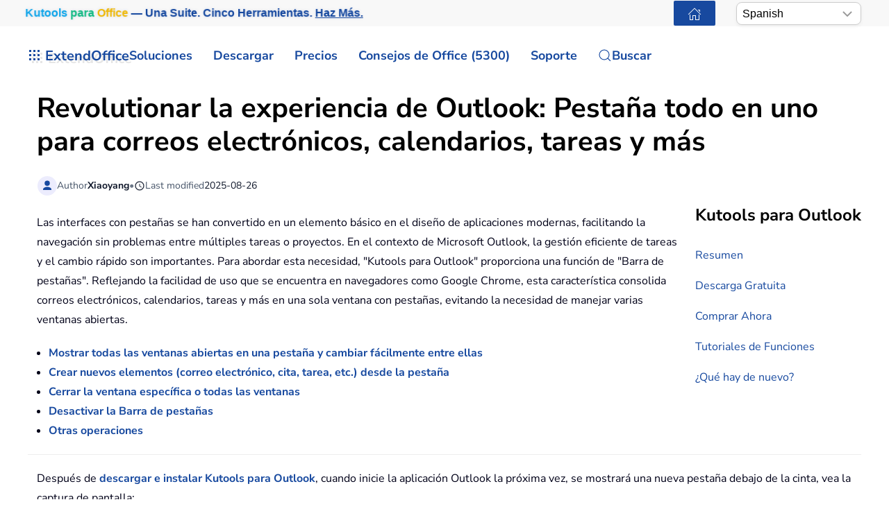

--- FILE ---
content_type: text/html; charset=utf-8
request_url: https://es.extendoffice.com/product/kutools-for-outlook/outlook-tab-bar.html
body_size: 20455
content:
<!DOCTYPE html><html lang=es-es dir=ltr><head><meta name=viewport content="width=device-width, initial-scale=1"><link rel=icon href=//cdn.extendoffice.com/images/stories/default_avatar.png sizes=any><link rel=apple-touch-icon href=//cdn.extendoffice.com/images/stories/default_avatar.png><meta charset=utf-8><meta name=robots content="max-snippet:-1, max-image-preview:large, max-video-preview:-1"><meta name=description content="Use la función 'Barra de pestañas' en Kutools para Outlook para gestionar múltiples correos electrónicos o tareas en pestañas organizadas, optimizando su flujo de trabajo y mejorando la productividad."><meta name=generator content="Joomla! - Open Source Content Management"><link rel=preconnect href=https://cdn.extendoffice.com><link rel=preload href=//cdn.extendoffice.com/images/stories/shot-kutools-outlook/Tab-Bar/Tab-Bar-02.png as=image fetchpriority=high><link href=//cdn.extendoffice.com/templates/yootheme/css/theme.22.css?1755054252 media=all rel=preload as=style onload="this.rel='stylesheet'"><title>Revolutionize la experiencia de Outlook: pestaña todo en uno para correos electrónicos, calendarios, tareas y más</title><link href=//cdn.extendoffice.com/favicon.ico rel=icon type=image/vnd.microsoft.icon> <script type=application/json class="joomla-script-options new">{"joomla.jtext":{"RLTA_BUTTON_SCROLL_LEFT":"Scroll buttons to the left","RLTA_BUTTON_SCROLL_RIGHT":"Scroll buttons to the right","ERROR":"Error","MESSAGE":"Mensaje","NOTICE":"Aviso","WARNING":"Advertencia","JCLOSE":"Cerrar","JOK":"OK","JOPEN":"Abrir"},"system.paths":{"root":"","rootFull":"https:\/\/es.extendoffice.com\/","base":"","baseFull":"https:\/\/es.extendoffice.com\/"},"csrf.token":"fd5c54e92ddf2e52ab8e375c9c35d2a7"}</script><link rel=dns-prefetch href=https://cdn.extendoffice.com><link rel=manifest href=https://cdn.extendoffice.com/manifest.json><meta name=google-adsense-account content=ca-pub-8607818429564656><link rel=canonical href=https://es.extendoffice.com/product/kutools-for-outlook/outlook-tab-bar.html /><link rel=alternate hreflang=ar-SA href=https://ar.extendoffice.com/product/kutools-for-outlook/outlook-tab-bar.html /><link rel=alternate hreflang=de-DE href=https://de.extendoffice.com/product/kutools-for-outlook/outlook-tab-bar.html /><link rel=alternate hreflang=es-ES href=https://es.extendoffice.com/product/kutools-for-outlook/outlook-tab-bar.html /><link rel=alternate hreflang=fr-FR href=https://fr.extendoffice.com/product/kutools-for-outlook/outlook-tab-bar.html /><link rel=alternate hreflang=it-IT href=https://it.extendoffice.com/product/kutools-for-outlook/outlook-tab-bar.html /><link rel=alternate hreflang=ja-JP href=https://ja.extendoffice.com/product/kutools-for-outlook/outlook-tab-bar.html /><link rel=alternate hreflang=ko-KR href=https://ko.extendoffice.com/product/kutools-for-outlook/outlook-tab-bar.html /><link rel=alternate hreflang=nl-NL href=https://nl.extendoffice.com/product/kutools-for-outlook/outlook-tab-bar.html /><link rel=alternate hreflang=pt-PT href=https://pt.extendoffice.com/product/kutools-for-outlook/outlook-tab-bar.html /><link rel=alternate hreflang=ru-RU href=https://ru.extendoffice.com/product/kutools-for-outlook/outlook-tab-bar.html /><link rel=alternate hreflang=tr-TR href=https://tr.extendoffice.com/product/kutools-for-outlook/outlook-tab-bar.html /><link rel=alternate hreflang=zh-CN href=https://zh-cn.extendoffice.com/product/kutools-for-outlook/outlook-tab-bar.html /><link rel=alternate hreflang=zh-TW href=https://zh-tw.extendoffice.com/product/kutools-for-outlook/outlook-tab-bar.html /><link rel=alternate hreflang=en-US href=https://www.extendoffice.com/product/kutools-for-outlook/outlook-tab-bar.html /><link rel=alternate hreflang=x-default href=https://www.extendoffice.com/product/kutools-for-outlook/outlook-tab-bar.html /> <script type=application/ld+json data-type=gsd>{"@context":"https://schema.org","@type":"BreadcrumbList","itemListElement":[{"@type":"ListItem","position":1,"name":"Inicio","item":"https://es.extendoffice.com"},{"@type":"ListItem","position":2,"name":"Products List - Office Tabs, Excel Tools and Word Tools","item":"https://es.extendoffice.com/product.html"},{"@type":"ListItem","position":3,"name":"Kutools for Outlook||Handy add-ins for Outlook","item":"https://es.extendoffice.com/product/kutools-for-outlook.html"},{"@type":"ListItem","position":4,"name":"Revolutionize la experiencia de Outlook: pestaña todo en uno para correos electrónicos, calendarios, tareas y más","item":"https://es.extendoffice.com/product/kutools-for-outlook/outlook-tab-bar.html"}]}</script><style class=jchoptimize-image-attributes>img{max-width:100%;height:auto}</style><style class=jchoptimize-critical-css id=26473dca2a3efe6ac071d693f1006ce4508403930b1f021098beb3674f651dce>.uk-hidden-visually:not(:focus):not(:active):not(:focus-within){position:absolute !important;width:1px !important;height:1px !important;padding:0 !important;border:0 !important;margin:0 !important;overflow:hidden !important;clip-path:inset(50%) !important;white-space:nowrap !important}</style> <script src=//cdn.extendoffice.com/media/com_jchoptimize/cache/js/629482a881d51552988aa517d1c7e4e872f40c46a55c12e9f12aec231fe2c632.js></script> <script data-jch=js0>rltaSettings={"switchToAccordions":true,"switchBreakPoint":576,"buttonScrollSpeed":5,"addHashToUrls":true,"rememberActive":true,"wrapButtons":false,"switchBasedOn":"window","animations":"fade,slide","animationSpeed":7,"mode":"click","slideshowInterval":5000,"slideshowRestart":"1","slideshowRestartTimeout":10000,"scroll":"0","scrollOnLinks":"0","scrollOnUrls":"adaptive","scrollOffsetTop":20,"scrollOffsetBottom":20,"useWideScreenScrollOffsets":false,"scrollOffsetBreakPoint":576,"scrollOffsetTopWide":20,"scrollOffsetBottomWide":20}</script> <script>window.yootheme||={};var $theme=yootheme.theme={"i18n":{"close":{"label":"Close"},"totop":{"label":"Back to top"},"marker":{"label":"Open"},"navbarToggleIcon":{"label":"Abrir men\u00fa"},"paginationPrevious":{"label":"Previous page"},"paginationNext":{"label":"Pr\u00f3xima P\u00e1gina"},"searchIcon":{"toggle":"Open Search","submit":"Submit Search"},"slider":{"next":"Next slide","previous":"Previous slide","slideX":"Slide %s","slideLabel":"%s of %s"},"slideshow":{"next":"Next slide","previous":"Previous slide","slideX":"Slide %s","slideLabel":"%s of %s"},"lightboxPanel":{"next":"Next slide","previous":"Previous slide","slideLabel":"%s of %s","close":"Close"}}};</script> <script>(function(w,d,s,l,i){w[l]=w[l]||[];w[l].push({'gtm.start':new Date().getTime(),event:'gtm.js'});var f=d.getElementsByTagName(s)[0],j=d.createElement(s),dl=l!='dataLayer'?'&l='+l:'';j.async=true;j.src='https://www.googletagmanager.com/gtm.js?id='+i+dl;f.parentNode.insertBefore(j,f);})(window,document,'script','dataLayer','GTM-M9PVJ2L');</script> <script>if('serviceWorker'in navigator){window.addEventListener('load',function(){navigator.serviceWorker.register('/sw.js').then(function(registration){}).catch(function(error){});});}</script> <script>document.addEventListener("DOMContentLoaded",function(){const e=["https://cdn.extendoffice.com/media/prism/prism.css","https://cdn.extendoffice.com/media/prism/prism.js","https://cdn.extendoffice.com/templates/yootheme/js/lite-yt-embed.js","https://cdn.extendoffice.com/templates/yootheme/css/lite-yt-embed.css","https://cdn.extendoffice.com/templates/yootheme/css/tabsaccordions-theme.css","https://cdn.extendoffice.com/templates/yootheme/css/fontawesome.css","https://cdn.extendoffice.com/templates/yootheme/vendor/assets/uikit/dist/js/uikit-icons-tech-space.min.js"];e.forEach(function(e){let t;e.endsWith(".css")?document.querySelector(`link[href="${e}"]`)||(t=document.createElement("link"),t.rel="stylesheet",t.href=e,document.head.appendChild(t)):e.endsWith(".js")&&!document.querySelector(`script[src="${e}"]`)&&(t=document.createElement("script"),t.src=e,t.defer=!0,e.endsWith("prism.js")&&t.addEventListener("load",function(){Prism.highlightAll()}),document.body.appendChild(t))});});</script> <script>document.addEventListener('DOMContentLoaded',function(){var e=document.createElement('script');e.type='module';e.src="https://cdn.extendoffice.com/media/tabsaccordions/js/script.min.js";e.onload=function(){if(window.RegularLabs&&window.RegularLabs.TabsAccordions&&typeof window.RegularLabs.TabsAccordions.init==='function'){window.RegularLabs.TabsAccordions.init(null)}else{console.error('Initialization function not found or script not loaded correctly')}};e.onerror=function(){console.error('The script failed to load.')};document.body.appendChild(e)});</script><style>.jchoptimize-reduce-dom{min-height:200px}</style> </head><body class=""><div class="uk-hidden-visually uk-notification uk-notification-top-left uk-width-auto"><div class=uk-notification-message> <a href=#tm-main class=uk-link-reset>Skip to main content</a> </div></div><div class="tm-page-container uk-clearfix"><div class="tm-page uk-margin-auto"> <header class="tm-header-mobile uk-hidden@s"><div class=uk-navbar-container><div class="uk-container uk-container-expand"> <nav class=uk-navbar uk-navbar="{&quot;align&quot;:&quot;center&quot;,&quot;container&quot;:&quot;.tm-header-mobile&quot;,&quot;boundary&quot;:&quot;.tm-header-mobile .uk-navbar-container&quot;}"><div class=uk-navbar-right><div class=uk-navbar-item id=module-968><div class="uk-margin-remove-last-child custom"><style>#log svg{padding-bottom:3px}.shadow{-webkit-filter:drop-shadow( 4px 4px 0 rgba(0,0,0,0.1));filter:drop-shadow( 4px 4px 0 rgba(0,0,0,0.1))}.right-log{margin-right:5px}.at-expanding-share-button .at-expanding-share-button-toggle-bg>span{border-radius:2px !important;z-index:99999}.at-expanding-share-button .at-icon-wrapper{border-radius:2px !important;z-index:99999}div.code-toolbar>.toolbar>.toolbar-item>a,div.code-toolbar>.toolbar>.toolbar-item>button,div.code-toolbar>.toolbar>.toolbar-item>span{color:#fff;font-size:16px;background:#17499F;margin-right:25px}.zoom-in-b{cursor:url(//cdn.extendoffice.com/images/stories/search-plus-b.svg),auto}.navbarW{z-index:800!important}.jlexreview ._btn{background:#17499F!important;color:#ffffff!important}.jlexreview{font-family:'Nunito Sans';font-size:16px;font-weight:400;line-height:1.75;-webkit-text-size-adjust:100%;background:#fff;color:#000118;-webkit-font-smoothing:antialiased;-moz-osx-font-smoothing:grayscale;text-rendering:optimizeLegibility}.is-active{color:#17499F!important}.captcha-container{margin-top:10px;margin-left:5px}.requiredsign{margin-left:45px;font-size:16px;margin-bottom:5px}.ce-cf-container{margin-bottom:10px}</style><div><span class=logofont><a class=uk-link-heading href=/><span id=log class="shadow right-log" uk-icon=grid></span>ExtendOffice</a></span></div></div></div> <a uk-toggle href=#tm-dialog-mobile class=uk-navbar-toggle><div uk-navbar-toggle-icon></div></a> </div></nav> </div> </div><div id=tm-dialog-mobile uk-offcanvas="container: true; overlay: true" mode=slide flip><div class="uk-offcanvas-bar uk-flex uk-flex-column"> <button class="uk-offcanvas-close uk-close-large" type=button uk-close uk-toggle="cls: uk-close-large; mode: media; media: @s"></button><div class=uk-margin-auto-bottom><div class=uk-panel id=module-menu-dialog-mobile><ul class="uk-nav uk-nav-secondary uk-nav-divider uk-nav-accordion" uk-nav="targets: &gt; .js-accordion"> <li class="item-6926 js-accordion uk-parent"><a href>Soluciones <span uk-nav-parent-icon></span></a> <ul class=uk-nav-sub> <li class=item-6928><a href=/product/office-tab.html>Office Tab</a></li> <li class=item-6929><a href=/product/kutools-for-excel.html>Kutools for Excel</a></li> <li class=item-6930><a href=/product/kutools-for-outlook.html>Kutools for Outlook</a></li> <li class=item-6931><a href=/product/kutools-for-word.html>Kutools for Word</a></li> <li class=item-6932><a href=/product/kutools-for-powerpoint.html>Kutools for PowerPoint</a></li></ul></li> <li class="item-6927 js-accordion uk-parent"><a href>Descargar <span uk-nav-parent-icon></span></a> <ul class=uk-nav-sub> <li class=item-6933><a href=/download/office-tab.html><span class=uk-margin-small-right uk-icon="icon: download;"></span> Office Tab</a></li> <li class=item-6934><a href=/download/kutools-for-excel.html><span class=uk-margin-small-right uk-icon="icon: download;"></span> Kutools for Excel</a></li> <li class=item-6935><a href=/download/kutools-for-outlook.html><span class=uk-margin-small-right uk-icon="icon: download;"></span> Kutools for Outlook</a></li> <li class=item-6936><a href=/download/kutools-for-word.html><span class=uk-margin-small-right uk-icon="icon: download;"></span> Kutools for Word</a></li> <li class="item-6939 uk-nav-divider"></li> <li class=item-6937><a href=/support/uninstall-software.html><span class=uk-margin-small-right uk-icon="icon: info;"></span> Configuración simplificada</a></li> <li class=item-6938><a href=/support/end-user-license-agreement.html><span class=uk-margin-small-right uk-icon="icon: info;"></span> Acuerdo de Licencia de Usuario</a></li></ul></li> <li class="item-6940 js-accordion uk-parent"><a href>Precios <span uk-nav-parent-icon></span></a> <ul class=uk-nav-sub> <li class=item-6941><a href=/order/office-tab.html><span class=uk-margin-small-right uk-icon="icon: cart;"></span> Office Tab</a></li> <li class=item-6942><a href=/order/kutools-for-excel.html><span class=uk-margin-small-right uk-icon="icon: cart;"></span> Kutools for Excel</a></li> <li class=item-6943><a href=/order/kutools-for-outlook.html><span class=uk-margin-small-right uk-icon="icon: cart;"></span> Kutools for Outlook</a></li> <li class=item-6944><a href=/order/kutools-for-word.html><span class=uk-margin-small-right uk-icon="icon: cart;"></span> Kutools for Word</a></li> <li class=item-6946><a href="https://secure.2checkout.com/checkout/buy?merchant=EXTENDOF&amp;tpl=one-column&amp;style=one-column6709c8cf4807c&amp;prod=2YBBDGRNS9%3BT9O366GOHW%3B2GHHY7WZLC%3B3844J8UMU3&amp;qty=1%3B1%3B1%3B1"><span class=uk-margin-small-right uk-icon="icon: cart;"></span> Paquete de 4 programas</a></li> <li class="item-6945 uk-nav-divider"></li> <li class=item-6947><a href=/support/refund-policy.html><span class=uk-margin-small-right uk-icon="icon: info;"></span> Reembolso de 60 días</a></li></ul></li> <li class="item-6948 js-accordion uk-parent"><a href>Consejos de Office (5300) <span uk-nav-parent-icon></span></a> <ul class=uk-nav-sub> <li class=item-6949><a href=/documents/excel.html><span class=uk-margin-small-right uk-icon="icon: question;"></span> Cómo hacer en Excel (3000+)</a></li> <li class=item-6950><a href=/documents/outlook.html><span class=uk-margin-small-right uk-icon="icon: question;"></span> Cómo hacer en Outlook (1200+)</a></li> <li class=item-6951><a href=/documents/word.html><span class=uk-margin-small-right uk-icon="icon: question;"></span> Cómo hacer en Word (300+)</a></li> <li class="item-6952 uk-nav-divider"></li> <li class=item-6953><a href=/excel/functions.html><span class=uk-margin-small-right uk-icon="icon: file-text;"></span> Funciones de Excel (498)</a></li> <li class=item-6954><a href=/excel/formulas.html><span class=uk-margin-small-right uk-icon="icon: file-text;"></span> Fórmulas de Excel (350)</a></li> <li class=item-6955><a href=/excel/excel-charts.html><span class=uk-margin-small-right uk-icon="icon: camera;"></span> Gráficos de Excel</a></li> <li class=item-6956><a href=/outlook-tutorials-home.html><span class=uk-margin-small-right uk-icon="icon: mail;"></span> Tutoriales de Outlook</a></li></ul></li> <li class="item-6957 js-accordion uk-parent"><a href>Soporte <span uk-nav-parent-icon></span></a> <ul class=uk-nav-sub> <li class="item-6958 uk-parent"><a href>Registro de cambios</a> <ul> <li class=item-6959><a href=/support/latest-updates/office-tab.html><span class=uk-margin-small-right uk-icon="icon: history;"></span> Office Tab</a></li> <li class=item-6960><a href=/support/latest-updates/kutools-for-excel.html><span class=uk-margin-small-right uk-icon="icon: history;"></span> Kutools for Excel</a></li> <li class=item-6961><a href=/support/latest-updates/kutools-for-outlook.html><span class=uk-margin-small-right uk-icon="icon: history;"></span> Kutools for Outlook</a></li> <li class=item-6962><a href=/support/latest-updates/kutools-for-word.html><span class=uk-margin-small-right uk-icon="icon: history;"></span> Kutools for Word</a></li></ul></li> <li class="item-6963 uk-nav-divider"></li> <li class="item-6964 uk-parent"><a href>Tutoriales de características</a> <ul> <li class=item-6965><a href=/product/office-tab/office-tab-feature-demo.html><span class=uk-margin-small-right uk-icon="icon: file-pdf;"></span> Office Tab</a></li> <li class=item-6966><a href=/product/kutools-for-excel/product-tutorials.html><span class=uk-margin-small-right uk-icon="icon: file-pdf;"></span> Kutools for Excel</a></li> <li class=item-6967><a href=/product/kutools-for-outlook/product-tutorials.html><span class=uk-margin-small-right uk-icon="icon: file-pdf;"></span> Kutools for Outlook</a></li> <li class=item-6968><a href=/product/kutools-for-word/product-tutorials.html><span class=uk-margin-small-right uk-icon="icon: file-pdf;"></span> Kutools for Word</a></li></ul></li> <li class="item-6970 uk-nav-divider"></li> <li class="item-6969 uk-parent"><a href>¿Necesitas ayuda?</a> <ul> <li class=item-6971><a href=/support/retrieveb-license-information.html><span class=uk-margin-small-right uk-icon="icon: chevron-double-right;"></span> ¿Licencia perdida?</a></li> <li class=item-6972><a href=/support/bug-report.html><span class=uk-margin-small-right uk-icon="icon: chevron-double-right;"></span> Informe de errores</a></li> <li class="item-6974 uk-nav-divider"></li> <li class=item-6975><a href=/support/about-us.html><span class=uk-margin-small-right uk-icon="icon: user;"></span> Sobre Nosotros</a></li> <li class="item-6976 uk-nav-divider"></li> <li class=item-6977><a href=/support/search.html><span class=uk-margin-small-right uk-icon="icon: search;"></span> Buscar</a></li></ul></li></ul></li></ul></div></div></div></div></header><div class="tm-toolbar tm-toolbar-default uk-visible@s"><div class="uk-container uk-flex uk-flex-middle"><div><div class="uk-grid-medium uk-child-width-auto uk-flex-middle" uk-grid="margin: uk-margin-small-top"><div><div class="uk-panel uk-visible@l" id=module-1070><div class="uk-margin-remove-last-child custom"><p style="margin:0;font:600 16px/1.4 -apple-system,BlinkMacSystemFont,'Segoe UI',Roboto,Helvetica,Arial,sans-serif; white-space:nowrap;"><a href=/product/kutools-for-office.html class=eo-breathe-ads-1 style=color:#17499F;text-decoration:none; aria-label="Kutools for Office — One Suite. Five Tools. Get More Done."><span class=eo-word>Kutools</span> <span class=eo-word>para</span> <span class=eo-word>Office</span> — Una Suite. Cinco Herramientas. <span style=text-decoration:underline;>Haz Más.</span></a></p><style>@keyframes eo-breathe-ads-1{0%,100%{transform:scale(1);text-shadow:none}50%{transform:scale(1.03);text-shadow:0 0 0.65em rgba(23,73,159,.28)}}.eo-breathe-ads-1{display:inline-block;animation:eo-breathe-ads-1 2.6s ease-in-out infinite;transform-origin:center;will-change:transform;backface-visibility:hidden}@media (prefers-reduced-motion:reduce){.eo-breathe-ads-1{animation:none}}</style> <script>(()=>{const palette=["#EFB90A","#2A79C4","#E63946","#2A9D8F","#6D28D9","#0EA5E9","#F59E0B","#10B981"];const container=document.querySelector('a.eo-breathe-ads-1');if(!container)return;const words=container.querySelectorAll('.eo-word');if(!words.length)return;words.forEach(w=>w.style.transition='color .6s ease');const shuffle=(arr)=>{const a=arr.slice();for(let i=a.length-1;i>0;i--){const j=(Math.random()*(i+1))|0;[a[i],a[j]]=[a[j],a[i]];}
return a;};const recolor=()=>{const cols=shuffle(palette);words.forEach((w,i)=>{w.style.color=cols[i%cols.length];});};recolor();const prefersReduced=window.matchMedia&&window.matchMedia('(prefers-reduced-motion: reduce)').matches;if(!prefersReduced){setInterval(recolor,2200);}})();</script></div></div></div><div><div class=uk-panel id=module-1160><div class="uk-margin-remove-last-child custom"><noscript><iframe src="https://www.googletagmanager.com/ns.html?id=GTM-M9PVJ2L" height=0 width=0 style=display:none;visibility:hidden></iframe></noscript></div></div></div></div></div><div class=uk-margin-auto-left><div class="uk-grid-medium uk-child-width-auto uk-flex-middle" uk-grid="margin: uk-margin-small-top"><div><div class=uk-panel id=module-1077><div class="uk-margin-remove-last-child custom"><a href=/ class="uk-button uk-button-primary uk-button-small home-page" aria-label="ExtendOffice Home Page" title="Volver a la página de inicio" style=margin-right:0;><span class=uk-icon uk-icon=home></span></a> </div></div></div><div><div class=uk-panel id=module-1082><div class="uk-margin-remove-last-child custom"><div class=custom-select> <select id=languageSelector aria-label="Select Language"> <option value=www class=notranslate>English</option> <option value=ar class=notranslate>Arabic</option> <option value=de class=notranslate>German</option> <option value=es class=notranslate>Spanish</option> <option value=fr class=notranslate>French</option> <option value=it class=notranslate>Italian</option> <option value=ja class=notranslate>Japanese</option> <option value=ko class=notranslate>Korean</option> <option value=nl class=notranslate>Dutch</option> <option value=pt class=notranslate>Portuguese</option> <option value=ru class=notranslate>Russian</option> <option value=tr class=notranslate>Turkish</option> <option value=zh-cn class=notranslate>Chinese (Simplified)</option> <option value=zh-tw class=notranslate>Chinese (Traditional)</option> </select> </div><style>.custom-select{position:relative;display:inline-block;width:180px;font-family:sans-serif}.custom-select select{-webkit-appearance:none;-moz-appearance:none;appearance:none;width:100%;padding:5px 20px 5px 8px;font-size:16px;line-height:1.4;border:1px solid #ccc;border-radius:8px;background:#fff url("data:image/svg+xml,%3Csvg xmlns='http://www.w3.org/2000/svg' width='14' height='8'%3E%3Cpath d='M1 1l6 6 6-6' stroke='%23999' stroke-width='2' fill='none'/%3E%3C/svg%3E") no-repeat right 12px center;box-shadow:0 2px 5px rgba(0,0,0,0.05);cursor:pointer;transition:border-color 0.2s ease,box-shadow 0.2s ease}.custom-select select:hover{border-color:#b3b3b3}.custom-select select:focus{outline:none;border-color:#66afe9;box-shadow:0 0 0 3px rgba(102,175,233,0.25)}.custom-select select option{padding:8px}</style> <script>function getSubdomain(){try{var hostname=window.location.hostname;var parts=hostname.split('.');if(parts.length>2){return parts[0];}
return'www';}catch(error){console.error('Error detecting subdomain:',error);}}
function setCurrentLanguage(){try{var currentLang=getSubdomain();var selector=document.getElementById('languageSelector');if(selector&&selector.querySelector(`option[value="${currentLang}"]`)){selector.value=currentLang;}else{console.error('Language selector or option not found.');}}catch(error){console.error('Error setting current language:',error);}}
document.addEventListener('DOMContentLoaded',function(){try{setCurrentLanguage();document.getElementById('languageSelector').addEventListener('change',function(){var selectedLanguage=this.value;var pathname=window.location.pathname;window.location.href=`https://${selectedLanguage}.extendoffice.com${pathname}`;});}catch(error){console.error('Error initializing language selector:',error);}});</script></div></div></div></div></div></div></div><header class="tm-header uk-visible@s"><div uk-sticky media=@s show-on-up animation=uk-animation-slide-top cls-active=uk-navbar-sticky sel-target=.uk-navbar-container><div class="uk-navbar-container uk-navbar-primary"><div class=uk-container> <nav class=uk-navbar uk-navbar="{&quot;align&quot;:&quot;center&quot;,&quot;container&quot;:&quot;.tm-header &gt; [uk-sticky]&quot;,&quot;boundary&quot;:&quot;.tm-header .uk-navbar-container&quot;}"><div class="uk-navbar-left "><div class="uk-navbar-item uk-visible@m" id=module-958><div class="uk-margin-remove-last-child custom"><style>#log svg{padding-bottom:3px}.shadow{-webkit-filter:drop-shadow(4px 4px 0 rgba(0,0,0,.1));filter:drop-shadow(4px 4px 0 rgba(0,0,0,.1))}.right-log{margin-right:5px}.at-expanding-share-button .at-expanding-share-button-toggle-bg>span{border-radius:2px!important;z-index:99999}.at-expanding-share-button .at-icon-wrapper{border-radius:2px!important;z-index:99999}.at-expanding-share-button[data-position=bottom-right]{bottom:85px!important}.lang-custom{border:2px solid #17499F;border-radius:2px;box-sizing:border-box;color:#FFF;cursor:pointer;padding:1px 1px;margin-left:-24px;font-size:12px!important}div.code-toolbar>.toolbar>.toolbar-item>a,div.code-toolbar>.toolbar>.toolbar-item>button,div.code-toolbar>.toolbar>.toolbar-item>span{color:#fff;font-size:16px;background:#17499F;margin-right:25px}.zoom-in-b{cursor:url(//cdn.extendoffice.com/images/stories/search-plus-b.svg),auto}.navbarW{z-index:800!important}.jlexreview ._btn{background:#17499F!important;color:#fff!important}.jlexreview{font-family:Nunito Sans;font-size:16px;font-weight:400;line-height:1.75;-webkit-text-size-adjust:100%;background:#fff;color:#000118;-webkit-font-smoothing:antialiased;-moz-osx-font-smoothing:grayscale;text-rendering:optimizeLegibility}.captcha-container{margin-top:10px;margin-left:5px}.requiredsign{margin-left:45px;font-size:16px;margin-bottom:5px}.ce-cf-container{margin-bottom:10px}#fd .o-avatar__content img{height:36px!important;width:36px!important;border:2px solid #17499F;margin-top:-2px}@media (min-width:960px):not(.uk-sticky-below)>.uk-navbar-container:not(.uk-navbar){padding-top:10px!important;padding-bottom:10px!important}.icon-eye::before{font-family:'Font Awesome 6 Free';font-weight:900;display:inline-block;font-style:normal;font-variant:normal;text-rendering:auto;-webkit-font-smoothing:antialiased}.icon-eye.open-eye::before{content:"\f06e"}.icon-eye.closed-eye::before{content:"\f070"}.icon-fw{width:1.28571429em;text-align:center}#jreview-listing .re-avatar .re-author-name{word-wrap:break-word}</style><div><span class=logofont><a class=uk-link-heading href=/><span id=log class="shadow right-log" uk-icon=grid></span>ExtendOffice</a></span></div></div></div><div class=uk-navbar-item id=module-menu-navbar><ul class=uk-subnav uk-dropnav="{&quot;boundary&quot;:&quot;false&quot;,&quot;container&quot;:&quot;.tm-header &gt; [uk-sticky]&quot;}"> <li class="item-1272 uk-parent"><a role=button>Soluciones</a> <div class=uk-dropdown mode=hover><div class="uk-drop-grid uk-child-width-1-1" uk-grid><div><ul class="uk-nav uk-dropdown-nav"> <li class=item-7189><a href=/product/kutools-for-office.html><div>Kutools para Office<div class=tm-subtitle>Una Suite. Solución Integral</div></div></a></li> <li class=item-1273><a href=/product/office-tab.html>Office Tab</a></li> <li class=item-1274><a href=/product/kutools-for-excel.html>Kutools for Excel</a></li> <li class=item-1276><a href=/product/kutools-for-outlook.html>Kutools for Outlook</a></li> <li class=item-1275><a href=/product/kutools-for-word.html>Kutools for Word</a></li> <li class=item-6798><a href=/product/kutools-for-powerpoint.html>Kutools for PowerPoint</a></li></ul></div></div></div></li> <li class="item-1960 uk-parent"><a href=/download.html>Descargar</a> <div class=uk-dropdown><div class="uk-drop-grid uk-child-width-1-1" uk-grid><div><ul class="uk-nav uk-dropdown-nav"> <li class=item-7190><a href=/download/kutools-for-office.html><div class="uk-grid uk-grid-small"><div class=uk-width-auto><span uk-icon="icon: download;"></span></div><div class=uk-width-expand>Kutools para Office<div class=tm-subtitle>Una Suite. Cinco Herramientas. Una Licencia.</div></div></div></a></li> <li class=item-1965><a href=/download/office-tab.html><span uk-icon="icon: download;"></span> Office Tab</a></li> <li class=item-1966><a href=/download/kutools-for-excel.html><span uk-icon="icon: download;"></span> Kutools for Excel</a></li> <li class=item-1968><a href=/download/kutools-for-outlook.html><span uk-icon="icon: download;"></span> Kutools for Outlook</a></li> <li class=item-1967><a href=/download/kutools-for-word.html><span uk-icon="icon: download;"></span> Kutools for Word</a></li> <li class=item-6799><a href=/download/kutools-for-powerpoint.html><span uk-icon="icon: download;"></span> Kutools for PowerPoint</a></li> <li class=item-1963><a href=/support/uninstall-software.html><span uk-icon="icon: info;"></span> Configuración simplificada</a></li> <li class=item-1962><a href=/support/end-user-license-agreement.html><span uk-icon="icon: info;"></span> Acuerdo de Licencia de Usuario Final</a></li></ul></div></div></div></li> <li class="item-2404 uk-parent"><a role=button>Precios</a> <div class=uk-dropdown mode=hover><div class="uk-drop-grid uk-child-width-1-1" uk-grid><div><ul class="uk-nav uk-dropdown-nav"> <li class=item-7191><a href=/order/kutools-for-office.html><div class="uk-grid uk-grid-small"><div class=uk-width-auto><span uk-icon="icon: cart;"></span></div><div class=uk-width-expand>Kutools para Office<div class=tm-subtitle>Una Suite. Gran Precio</div></div></div></a></li> <li class=item-2408><a href=/order/office-tab.html><span uk-icon="icon: cart;"></span> Office Tab</a></li> <li class=item-2405><a href=/order/kutools-for-excel.html><span uk-icon="icon: cart;"></span> Kutools for Excel</a></li> <li class=item-2406><a href=/order/kutools-for-outlook.html><span uk-icon="icon: cart;"></span> Kutools for Outlook</a></li> <li class=item-2407><a href=/order/kutools-for-word.html><span uk-icon="icon: cart;"></span> Kutools for Word</a></li> <li class=item-6720><a href=/support/refund-policy.html><span uk-icon="icon: info;"></span> Devolución en 60 días</a></li></ul></div></div></div></li> <li class="item-1277 uk-parent"><a role=button>Consejos de Office (5300)</a> <div class=uk-dropdown mode=hover><div class="uk-drop-grid uk-child-width-1-1" uk-grid><div><ul class="uk-nav uk-dropdown-nav"> <li class=item-1278><a href=/documents/excel.html><span uk-icon="icon: question;"></span> Consejos y trucos para Excel (3000+)</a></li> <li class=item-1280><a href=/documents/outlook.html><span uk-icon="icon: question;"></span> Consejos y trucos para Outlook (1200+)</a></li> <li class=item-1279><a href=/documents/word.html><span uk-icon="icon: question;"></span> Consejos y trucos para Word (300+)</a></li> <li class=item-2112><a href=/excel/functions.html><span uk-icon="icon: file-text;"></span> Funciones de Excel (498)</a></li> <li class=item-2113><a href=/excel/formulas.html><span uk-icon="icon: file-text;"></span> Fórmulas de Excel (350)</a></li> <li class=item-3063><a href=/excel/excel-charts.html><span uk-icon="icon: camera;"></span> Gráficos de Excel</a></li> <li class=item-2636><a href=/outlook-tutorials-home.html><span uk-icon="icon: mail;"></span> Tutoriales de Outlook</a></li> <li class=item-6757><a href="https://chatgpt.com/g/g-6PGB6rbqG-extendoffice?oai-dm=1" target=_blank><span uk-icon="icon: microphone;"></span> ExtendOffice GPT</a></li></ul></div></div></div></li> <li class="item-1281 uk-parent"><a href=/support.html>Soporte</a> <div class=uk-dropdown pos=bottom-center style="width: 800px;"><div class="uk-grid tm-grid-expand uk-grid-margin" uk-grid><div class="uk-width-1-3@m uk-flex-first"><h4> Registro de cambios </h4><div><ul class="uk-margin-remove-bottom uk-nav uk-nav-default"> <li class="el-item "> <a class=el-link href=/support/latest-updates/office-tab.html> <span class=el-image uk-icon="icon: clock;"></span> Office Tab </a></li> <li class="el-item "> <a class=el-link href=/support/latest-updates/kutools-for-excel.html> <span class=el-image uk-icon="icon: clock;"></span> Kutools para Excel </a></li> <li class="el-item "> <a class=el-link href=/support/latest-updates/kutools-for-outlook.html> <span class=el-image uk-icon="icon: clock;"></span> Kutools para Outlook </a></li> <li class="el-item "> <a class=el-link href=/support/latest-updates/kutools-for-word.html> <span class=el-image uk-icon="icon: clock;"></span> Kutools para Word </a></li> <li class=uk-nav-divider></li> <li class="el-item "> <a class=el-link href=/support/about-us.html><div class="uk-grid uk-grid-small uk-child-width-expand uk-flex-nowrap uk-flex-middle"><div class=uk-width-auto><span class=el-image uk-icon="icon: user;"></span></div><div> Sobre Nosotros <div class=uk-nav-subtitle>Nuestro Equipo</div></div></div></a></li> </ul> </div> </div><div class="uk-width-1-3@m uk-flex-first"><h4> Tutoriales de Funciones </h4><div><ul class="uk-margin-remove-bottom uk-nav uk-nav-default"> <li class="el-item "> <a class=el-link href=/product/office-tab/office-tab-feature-demo.html> <span class=el-image uk-icon="icon: file-pdf;"></span> Office Tab </a></li> <li class="el-item "> <a class=el-link href=/product/kutools-for-excel/product-tutorials.html> <span class=el-image uk-icon="icon: file-pdf;"></span> Kutools para Excel </a></li> <li class="el-item "> <a class=el-link href=/product/kutools-for-outlook/product-tutorials.html> <span class=el-image uk-icon="icon: file-pdf;"></span> Kutools para Outlook </a></li> <li class="el-item "> <a class=el-link href=/product/kutools-for-word/product-tutorials.html> <span class=el-image uk-icon="icon: file-pdf;"></span> Kutools para Word </a></li> <li class=uk-nav-divider></li> <li class="el-item "> <a class=el-link href=/support/search.html><div class="uk-grid uk-grid-small uk-child-width-expand uk-flex-nowrap uk-flex-middle"><div class=uk-width-auto><span class=el-image uk-icon="icon: search;"></span></div><div> Buscar <div class=uk-nav-subtitle>Buscar más</div></div></div></a></li> </ul> </div> </div><div class="uk-width-1-3@m uk-flex-first"><h4> ¿Obtener Ayuda? </h4><div><ul class="uk-margin-remove-bottom uk-nav uk-nav-default"> <li class="el-item "> <a class=el-link href=/support/retrieveb-license-information.html><div class="uk-grid uk-grid-small uk-child-width-expand uk-flex-nowrap uk-flex-middle"><div class=uk-width-auto><span class=el-image uk-icon="icon: chevron-double-right;"></span></div><div> Recuperar Licencia <div class=uk-nav-subtitle>¿Licencia Perdida?</div></div></div></a></li> <li class="el-item "> <a class=el-link href=/support/bug-report.html><div class="uk-grid uk-grid-small uk-child-width-expand uk-flex-nowrap uk-flex-middle"><div class=uk-width-auto><span class=el-image uk-icon="icon: chevron-double-right;"></span></div><div> Informar de un Error <div class=uk-nav-subtitle>Informe de Errores</div></div></div></a></li> <li class="el-item "> <a class=el-link href="mailto:support@extendoffice.com?subject=Contact%20ExtendOffice&amp;body=Hello%20ExtendOffice%2C"><div class="uk-grid uk-grid-small uk-child-width-expand uk-flex-nowrap uk-flex-middle"><div class=uk-width-auto><span class=el-image uk-icon="icon: mail;"></span></div><div> Contáctenos <div class=uk-nav-subtitle>Correo electrónico 24/7</div></div></div></a></li> </ul> </div> </div></div></div></li> <li class=item-6008><a href=/support/search.html><span uk-icon="icon: search;"></span> Buscar</a></li></ul></div><div class="uk-navbar-item uk-visible@l" id=module-1043><div class="uk-margin-remove-last-child custom"></div></div></div><div class=uk-navbar-right><div class=uk-navbar-item id=module-1088><div class="uk-margin-remove-last-child custom"><style>.fa-plus:before{content:"\2b"}.fa-chevron-up:before{content:"\f077"}.fa-youtube:before{content:"\f167"}.fa-tv:before{content:"\f26c"}.fa-check:before{content:"\f00c"}.fa-times:before{content:"\f00d"}.fa-anchor:before{content:"\f13d"}.fa-arrow-rotate-right:before{content:"\f01e"}.fa-user-lock:before{content:"\f502"}.fa-user-shield:before{content:"\f505"}.fa-gem:before{content:"\f3a5"}.fa-face-smile:before{content:"\f118"}.fa-comment:before{content:"\f075"}.fa-clock-rotate-left:before{content:"\f1da"}.fa-star:before{content:"\f005"}.fa-envelope-circle-check:before{content:"\e4e8"}.fa-paperclip:before{content:"\f0c6"}.fa-object-ungroup:before{content:"\f248"}.fa-print:before{content:"\f02f"}.fa-redo:before{content:"\f2f9"}.fa-border-all:before{content:"\f84c"}.fa-download:before{content:"\f019"}.fa-cart-arrow-down:before{content:"\f218"}.fa-users:before{content:"\f0c0"}.fa-newspaper:before{content:"\f1ea"}.fa-square-plus:before{content:"\f0fe"}.fa-square-minus:before{content:"\f146"}.fa-exclamation-triangle:before{content:"\f071"}.fa-ellipsis-h:before{content:"\f141"}.fa-quote-left:before{content:"\f10d"}.fa,.fa-brands,.fa-classic,.fa-regular,.fa-sharp,.fa-solid,.fab,.fad,.fal,.far,.fas{-moz-osx-font-smoothing:grayscale;-webkit-font-smoothing:antialiased;font-style:normal;font-variant:normal;text-rendering:auto;line-height:1}.fa{font-family:var(--fa-style-family,"Font Awesome 6 Free");font-weight:var(--fa-style,900)}.fa,.fa-brands,.fa-classic,.fa-regular,.fa-sharp,.fa-solid,.fab,.far,.fas{display:var(--fa-display,inline-block)}.fa-classic,.fa-regular,.fa-solid,.far,.fas{font-family:"Font Awesome 6 Free"}.fa-text-height:before{content:"\f034"}.fa-angle-double-down:before,.fa-angles-down:before{content:"\f103"}.fa-envelopes-bulk:before,.fa-mail-bulk:before{content:"\f674"}.fa-file-clipboard:before,.fa-paste:before{content:"\f0ea"}.fa-lightbulb:before{content:"\f0eb"}.fa-magic-wand-sparkles:before,.fa-wand-magic-sparkles:before{content:"\e2ca"}.fa-angle-double-right:before,.fa-angles-right:before{content:"\f101"}.fa-screwdriver-wrench:before,.fa-tools:before{content:"\f7d9"}.fa-list-alt:before,.fa-rectangle-list:before{content:"\f022"}.fa-images:before{content:"\f302"}.fa-drivers-license:before,.fa-id-card:before{content:"\f2c2"}.fa-eraser:before{content:"\f12d"}.fa-magnifying-glass:before,.fa-search:before{content:"\f002"}.fa-robot:before{content:"\f544"}.fa-chart-column:before{content:"\e0e3"}.fa-comment-alt:before,.fa-message:before{content:"\f27a"}.fa-flag:before{content:"\f024"}.fa-fire:before{content:"\f06d"}.fa-check-circle:before,.fa-circle-check:before{content:"\f058"}.fa-circle-question:before,.fa-question-circle:before{content:"\f059"}.fa-envelope:before{content:"\f0e0"}.fa-american-sign-language-interpreting:before,.fa-asl-interpreting:before,.fa-hands-american-sign-language-interpreting:before,.fa-hands-asl-interpreting:before{content:"\f2a3"}.fa-clock-four:before,.fa-clock:before{content:"\f017"}.fa-bug:before{content:"\f188"}.fa-gauge-high:before,.fa-tachometer-alt-fast:before,.fa-tachometer-alt:before{content:"\f625"}.fa-chalkboard-teacher:before,.fa-chalkboard-user:before{content:"\f51c"}.fa-allergies:before,.fa-hand-dots:before{content:"\f461"}.fa-sr-only,.fa-sr-only-focusable:not(:focus),.sr-only,.sr-only-focusable:not(:focus){position:absolute;width:1px;height:1px;padding:0;margin:-1px;overflow:hidden;clip:rect(0,0,0,0);white-space:nowrap;border-width:0}.fa-fw{text-align:center;width:1.25em}:host,:root{--fa-style-family-brands:"Font Awesome 6 Brands";--fa-font-brands:normal 400 1em/1 "Font Awesome 6 Brands";--fa-font-regular:normal 400 1em/1 "Font Awesome 6 Free";--fa-style-family-classic:"Font Awesome 6 Free";--fa-font-solid:normal 900 1em/1 "Font Awesome 6 Free"}.fa,.fab,.fad,.fal,.far,.fas{display:inline-block}.fa-at:before{content:"\f1fa"}.fa-charging-station:before{content:"\f5e7"}.fa-headset:before{content:"\f590"}.fa-reply:before{content:"\f3e5"}.fa-tachometer-alt:before{content:"\f3fd"}.sr-only{position:absolute;width:1px;height:1px;padding:0;margin:-1px;overflow:hidden;clip:rect(0,0,0,0);border:0}.fdi.fa,.fdi.fas{font-weight:900}.fdi.fa:before,.fdi.fab:before,.fdi.far:before{font-weight:inherit}</style></div></div></div></nav> </div> </div> </div> </header> <main id=tm-main class="tm-main uk-section uk-section-default"><div class=uk-container><div id=system-message-container aria-live=polite></div><article id=article-7400 class=uk-article data-permalink=https://es.extendoffice.com/product/kutools-for-outlook/outlook-tab-bar.html typeof=Article vocab=https://schema.org/><meta property=name content=""><meta property=author typeof=Person content=xiaoyang><meta property=dateModified content=2025-08-26T10:46:00+08:00><meta property=datePublished content=2023-09-25T06:35:23+08:00><meta class=uk-margin-remove-adjacent property=articleSection content="Kutools for Outlooks Features"><div class=uk-margin-small-top property=text><h1 style="margin-left: 13px;">Revolutionar la experiencia de Outlook: Pestaña todo en uno para correos electrónicos, calendarios, tareas y más</h1><style id=ai-authorinfo-styles>:root{--ai-bg:#fff;--ai-text:#0f172a;--ai-muted:#475569}@media (prefers-color-scheme:dark){:root{--ai-bg:#0b1220;--ai-text:#e5e7eb;--ai-muted:#94a3b8}}.ai-author-card{display:flex;align-items:center;gap:.75rem;margin:8px 0 8px 0px;padding:.35rem .9rem;background:var(--ai-bg);font-size:14px;line-height:1.35}.ai-avatar{flex:0 0 28px;width:28px;height:28px;border-radius:999px;display:grid;place-items:center;background:rgba(99,102,241,.12);color:#17499F}.ai-avatar svg{width:18px;height:18px}.ai-meta{display:block}.ai-line{display:flex;align-items:center;gap:.5rem;flex-wrap:wrap;color:var(--ai-text)}.ai-icon{width:16px;height:16px;opacity:.9}.ai-label{color:var(--ai-muted);font-weight:500}.ai-name{color:var(--ai-text);font-weight:600}.ai-date{color:var(--ai-text);font-variant-numeric:tabular-nums}.ai-sep{color:var(--ai-muted);opacity:.8}</style><div class="authorinfo-meta ai-author-card" data-authorinfo=1><div class=ai-avatar aria-hidden=true> <svg viewBox="0 0 24 24" aria-hidden=true focusable=false><path fill=currentColor d="M12 12a5 5 0 1 0-5-5 5 5 0 0 0 5 5Zm0 2c-4.42 0-8 2.239-8 5v1h16v-1c0-2.761-3.58-5-8-5Z"/></svg> </div><div class=ai-meta><div class=ai-line> <span class=ai-label>Author</span> <span class=ai-name>Xiaoyang</span> <span class=ai-sep aria-hidden=true>•</span> <svg class=ai-icon viewBox="0 0 24 24" aria-hidden=true focusable=false><path fill=currentColor d="M12 2a10 10 0 1 0 10 10A10.011 10.011 0 0 0 12 2Zm0 18a8 8 0 1 1 8-8 8.009 8.009 0 0 1-8 8Zm.75-12.5h-1.5V13l4.5 2.7.75-1.23-3.75-2.22Z"/></svg> <span class=ai-label>Last modified</span> <time class=ai-date datetime=2025-08-26>2025-08-26</time> </div> </div> </div><div class=float-right style="margin-left: 16px;"><div class="uk-margin-remove-last-child custom"><div class="uk-panel uk-panel-box"><h2 style=font-size:24px; class=uk-panel-title>Kutools para Outlook</h2><ul class="uk-nav uk-nav-navbar uk-nav-parent-icon"> <li><a href=/product/kutools-for-outlook.html>Resumen</a></li> <li><a href=/download/kutools-for-outlook.html>Descarga Gratuita</a></li> <li><a href=/order/kutools-for-outlook.html>Comprar Ahora</a></li> <li class=uk-active><a href=/product/kutools-for-outlook/product-tutorials.html>Tutoriales de Funciones</a></li> <li><a href=/support/latest-updates/kutools-for-outlook.html>¿Qué hay de nuevo?</a></li> </ul> </div></div></div><p style="margin-left: 13px;">Las interfaces con pestañas se han convertido en un elemento básico en el diseño de aplicaciones modernas, facilitando la navegación sin problemas entre múltiples tareas o proyectos. En el contexto de Microsoft Outlook, la gestión eficiente de tareas y el cambio rápido son importantes. Para abordar esta necesidad, "Kutools para Outlook" proporciona una función de "Barra de pestañas". Reflejando la facilidad de uso que se encuentra en navegadores como Google Chrome, esta característica consolida correos electrónicos, calendarios, tareas y más en una sola ventana con pestañas, evitando la necesidad de manejar varias ventanas abiertas.</p><ul> <li><strong><a href=#a1>Mostrar todas las ventanas abiertas en una pestaña y cambiar fácilmente entre ellas</a></strong></li> <li><strong><a href=#a2>Crear nuevos elementos (correo electrónico, cita, tarea, etc.) desde la pestaña </a></strong></li> <li><strong><a href=#a3>Cerrar la ventana específica o todas las ventanas</a></strong></li> <li><strong><a href=#a4>Desactivar la Barra de pestañas </a></strong></li> <li><strong><a href=#a5>Otras operaciones</a></strong></li> </ul><hr class=dotted><p style="margin-left: 13px;">Después de <strong><a href=/download/kutools-for-outlook.html>descargar e instalar Kutools para Outlook</a></strong>, cuando inicie la aplicación Outlook la próxima vez, se mostrará una nueva pestaña debajo de la cinta, vea la captura de pantalla:</p><p style="margin-left: 13px;"><img class=mobile-first style="border:solid 1px #DADDDE;" src=//cdn.extendoffice.com/images/stories/shot-kutools-outlook/Tab-Bar/Tab-Bar-02.png alt="shot of a new tab displayed below the ribbon" width=931 height=451></p><hr class=dotted><h3><i class="fa fa-arrow-circle-o-right" style="color: #006cab;" aria-hidden=true></i> <a name=a1></a><strong> Mostrar todas las ventanas abiertas en una pestaña y cambiar fácilmente entre ellas</strong></h3><p style="margin-left: 13px;">Al abrir o crear elementos (como correos electrónicos, tareas, reuniones, citas...) en Outlook, todas las ventanas abiertas se mostrarán en una sola pestaña, y la ventana principal se fija al lado izquierdo, puede cambiar entre los elementos libremente y rápidamente. Vea la demostración a continuación:</p><video width=1116 height=454 style="margin-left: 13px;" loop muted playsinline data-autoplay preload=none class=jch-lazyload><source src=//cdn.extendoffice.com/images/stories/shot-kutools-outlook/Tab-Bar/Tab-Bar-01.webm type=video/webm><source src=//cdn.extendoffice.com/images/stories/shot-kutools-outlook/Tab-Bar/Tab-Bar-01.mp4 type=video/mp4> </video><div style="background-color:#fcf3e8; padding:15px;">Consejo: También puede cambiar entre los elementos abiertos haciendo clic en el<img src=//cdn.extendoffice.com/images/stories/shot-kutools-outlook/Tab-Bar/shot-tab-bar-6.png alt="shot of the List button" width=35 height=21 loading=lazy> botón en el lado derecho de la barra, y luego haga clic en el elemento para abrirlo, vea la captura de pantalla:<br><img style="border:solid 1px #DADDDE;" src=//cdn.extendoffice.com/images/stories/shot-kutools-outlook/Tab-Bar/Tab-Bar-03.png alt="shot showing another way to toggle between the opened items" width=937 height=268></div><hr class=dotted><h3><i class="fa fa-arrow-circle-o-right" style="color: #006cab;" aria-hidden=true></i> <a name=a2></a><strong> Crear nuevos elementos (correo electrónico, cita, tarea, etc.) desde la pestaña</strong></h3><p style="margin-left: 13px;">Puede crear un nuevo correo electrónico, cita, tarea y más directamente desde la barra de pestañas. Simplemente haga clic en el <img src=//cdn.extendoffice.com/images/stories/shot-kutools-outlook/Tab-Bar/shot-tab-bar-3.png alt="shot fo the Add button" width=34 height=28 loading=lazy> botón en el lado izquierdo de la barra de pestañas, y luego elija el elemento que desea crear, vea la captura de pantalla:<br><img src=//cdn.extendoffice.com/images/stories/shot-kutools-outlook/Tab-Bar/shot-tab-bar-4.png alt="shot showing how to create new email" width=387 height=301 loading=lazy></p><div style="background-color:#fcf3e8; padding:15px;">Consejos: <ul> <li>Para crear un nuevo elemento de Outlook, también puede hacer clic derecho en el espacio en blanco de la barra y seleccionar el elemento que necesita desde el menú contextual. Vea la captura de pantalla:<br><img src=//cdn.extendoffice.com/images/stories/shot-kutools-outlook/Tab-Bar/shot-tab-bar-5.png alt="shot showing another way to create a new Outlook item" width=784 height=260 loading=lazy></li> <li style=margin-top:10px;>Puede crear rápidamente un nuevo correo electrónico haciendo doble clic en el espacio en blanco de la barra.</li> </ul> </div><hr class=dotted><h3><i class="fa fa-arrow-circle-o-right" style="color: #006cab;" aria-hidden=true></i> <a name=a3></a><strong> Cerrar la ventana específica o todas las ventanas</strong></h3><p style="margin-left: 13px;"><i class="fa-solid fa-angles-right" style="color: #008000;"></i><span style="font-size: 14pt; color: #008000;"><strong> Cerrar una ventana:</strong></span></p><p style="margin-left: 13px;">Si desea cerrar una ventana específica, haga clic para activar la pestaña y luego haga clic en el icono <span style="color: #ff0000;"><strong> ×</strong></span>, vea la captura de pantalla:</p><p style="margin-left: 13px;"><img src=//cdn.extendoffice.com/images/stories/shot-kutools-outlook/Tab-Bar/shot-tab-bar-8.png alt="shot showing how to close a specific window " width=765 height=103 loading=lazy></p><p style="margin-left: 13px;"><i class="fa-solid fa-angles-right" style="color: #008000;"></i><span style="font-size: 14pt; color: #008000;"><strong> Cerrar ventana específica o todas las ventanas:</strong></span></p><p style="margin-left: 13px;">Haga clic derecho en cualquier pestaña de la barra de pestañas, en el menú emergente, elija la opción que necesita:</p><ul> <li><strong>Cerrar esta ventana</strong>: Cerrar la ventana actual;</li> <li><strong>Cerrar la ventana derecha</strong>: Cerrar todas las ventanas a la derecha de la pestaña actual;</li> <li><strong>Cerrar la ventana izquierda (excepto la ventana principal)</strong>: Cerrar todas las ventanas a la izquierda de la pestaña actual excluyendo la ventana principal;</li> <li><strong>Cerrar todas las ventanas (excepto la ventana principal)</strong>: Cerrar todas las ventanas abiertas excluyendo la ventana principal.</li> <li style=list-style:none;><img src=//cdn.extendoffice.com/images/stories/shot-kutools-outlook/Tab-Bar/shot-tab-bar-9.png alt="shot showing how to close specific or all windows:" width=1002 height=143 loading=lazy></li> </ul><hr class=dotted><h3><i class="fa fa-arrow-circle-o-right" style="color: #006cab;" aria-hidden=true></i> <a name=a4></a>Desactivar la Barra de pestañas</h3><p style="margin-left: 13px;">Si desea desactivar esta "Barra de pestañas", bajo la pestaña de la ventana principal, haga clic en "Kutools" > "Barra de pestañas" para desactivar esta función. Vea la captura de pantalla:</p><p style="margin-left: 13px;"><img style="border:solid 1px #DADDDE;" src=//cdn.extendoffice.com/images/stories/shot-kutools-outlook/Tab-Bar/shot-kutools-disable-tab-bar.webp alt="shot showing how to disable the Tab Bar" loading=lazy></p><p style="margin-left: 13px;">Después de desactivar esta función, todas las ventanas abiertas se mostrarán como ventanas separadas, como es habitual.</p><div style="background-color:#fcf3e8; padding:15px;">Consejo: Cuando vuelva a abrir Outlook, recordará el estado anterior de la Barra de pestañas, ya sea habilitada o deshabilitada. Por ejemplo, si cierra Outlook con la Barra de pestañas habilitada, la próxima vez que inicie Outlook, la Barra de pestañas seguirá habilitada.</div><hr class=dotted><h3><i class="fa fa-arrow-circle-o-right" style="color: #006cab;" aria-hidden=true></i> <a name=a5></a><strong> Otras operaciones</strong></h3><p style="margin-left: 13px;">Para mejorar la experiencia del usuario con la Barra de pestañas en Kutools para Outlook, hay operaciones adicionales disponibles. Estas están diseñadas para asegurar que pueda utilizar la Barra de pestañas de manera conveniente y efectiva.</p><div style="margin-left: 13px;"><div class=uk-grid><div class=uk-width-1-3><img src=//cdn.extendoffice.com/images/stories/shot-kutools-outlook/Tab-Bar/shot-tab-bar-10.png alt="shot showing additional operations available" width=303 height=245 loading=lazy></div><div class=uk-width-2-3><ul> <li><a href=#operation-1>Solicitar al cerrar la ventana principal</a></li> <li><a href=#operation-2>Modo de ventana múltiple</a></li> <li><a href=#operation-3>Mostrar todas las ventanas en la barra de tareas</a></li> <li><a href=#operation-4>Salir de Outlook</a></li> </ul> </div> </div> </div><p style="margin-left: 13px;"><i class="fa-solid fa-angles-right" style="color: #008000;"></i><a name=operation-1></a><span style="font-size: 14pt; color: #008000;"><strong> Solicitar al cerrar la ventana principal:</strong></span></p><ul> <li>Si no marca esta opción, cuando haga clic para cerrar la ventana principal, Outlook se cerrará y saldrá de inmediato;</li> <li>Si marca esta opción, cuando haga clic para cerrar la ventana principal, aparecerá un cuadro de diálogo. Si desea salir de Outlook, seleccione "Sí". Si no, elija "No". Vea la captura de pantalla: <br><img src=//cdn.extendoffice.com/images/stories/shot-kutools-outlook/Tab-Bar/shot-tab-bar-11.png alt="shot showing the Prompt window When Closing The Main Window" width=589 height=269 loading=lazy></li> </ul><p style="margin-left: 13px;"><i class="fa-solid fa-angles-right" style="color: #008000;"></i><a name=operation-2></a><span style="font-size: 14pt; color: #008000;"><strong> Modo de ventana múltiple:</strong></span></p><ul> <li>Si esta opción no está seleccionada, todas las ventanas abiertas se consolidarán en una sola ventana;</li> <li>Si esta opción está seleccionada, cada ventana abierta se muestra como una ventana individual separada.<br><img src=//cdn.extendoffice.com/images/stories/shot-kutools-outlook/Tab-Bar/shot-tab-bar-12.png alt="shot of the effect when the Show All Windows On The Taskbar option is not selected" width=841 height=530 loading=lazy></li> </ul><p style="margin-left: 13px;"><i class="fa-solid fa-angles-right" style="color: #008000;"></i><a name=operation-3></a><span style="font-size: 14pt; color: #008000;"><strong> Mostrar todas las ventanas en la barra de tareas:</strong></span></p><ul> <li>Cuando esta opción no está seleccionada, todas las ventanas abiertas en la barra de tareas se fusionan en una ventana consolidada; <br><img src=//cdn.extendoffice.com/images/stories/shot-kutools-outlook/Tab-Bar/shot-tab-bar-13.png alt="" width=254 height=182 loading=lazy></li> <li style=margin-top:10px;>Cuando esta opción está seleccionada, cada ventana abierta en la barra de tareas se muestra como su propia ventana individual.<br><img src=//cdn.extendoffice.com/images/stories/shot-kutools-outlook/Tab-Bar/shot-tab-bar-14.png alt="shot of the effect when the Show All Windows On The Taskbar option is selected" width=861 height=172 loading=lazy></li> </ul><p style="margin-left: 13px;"><i class="fa-solid fa-angles-right" style="color: #008000;"></i><span style="font-size: 12pt;"><strong><span style="color: #008000; font-size: 14pt;"> Salir de Outlook</span></strong></span><span style="font-size: 12pt;"><strong>:</strong></span> Si hace clic en esta opción, Outlook se cerrará y saldrá de inmediato.</p><div class="uk-margin-remove-last-child custom"><style>.second-line-indent{text-indent:-1.7em}.second-line-indent::first-line{text-indent:1.7em}</style><hr><h3>Las mejores herramientas de productividad para Office</h3><h4 style="margin-top: 5px"><strong>Noticia de última hora: ¡Kutools para Outlook lanza su versión gratuita!</strong></h4><p style="margin-bottom: -10px; margin-top: -10px;"><span style="font-size: 14pt;">¡Descubre el nuevo Kutools para Outlook con más de100 increíbles funciones! <strong><span style="text-decoration: underline;"><a href=/download/kutools-for-outlook.html>Haz clic para descargar ahora.</a></span></strong></span></p><p class=second-line-indent style="margin-bottom: -15px; margin-left: 1.7em;">🤖 <b>Kutools AI </b>: <a href=/product/kutools-for-outlook/outlook-emails-ai-assistant.html>Utiliza tecnología avanzada de IA para gestionar tus correos electrónicos sin esfuerzo: responder, resumir, optimizar, ampliar, traducir y redactar correos.</a></p><p class=second-line-indent style="margin-bottom: -15px; margin-left: 1.7em;">📧 <strong>Automatización de correo electrónico</strong>: <a href=/product/kutools-for-outlook/outlook-out-of-office.html>Respuesta automática (disponible para POP e IMAP)</a> / <a href=/product/kutools-for-outlook/outlook-send-email-recurring.html>Programar envío de correo electrónico</a> / <a href=/product/kutools-for-outlook/outlook-auto-cc-bcc.html>CC/BCC automático por regla al enviar correo</a> / <a href=/product/kutools-for-outlook/outlook-auto-forward-emails.html>Reenvío automático (Regla avanzada) </a> / <a href=/product/kutools-for-outlook/outlook-automatically-add-greeting.html>Agregar saludo automáticamente</a> / <span style="color: #993366;"><a href=/product/kutools-for-outlook/send-separately.html style="color: #993366;">Dividir automáticamente correos con múltiples destinatarios en emails individuales</a></span>...</p><p class=second-line-indent style="margin-bottom: -15px; margin-left: 1.7em;">📨 <strong>Gestión de correo electrónico</strong>: <a href=/product/kutools-for-outlook/outlook-recall-emails.html>Recuperar correo electrónico</a> / <a href=/product/kutools-for-outlook/outlook-block-multiple-senders.html>Bloquear correos fraudulentos por asunto y otros filtros</a> / <a href=/product/kutools-for-outlook/outlook-delete-duplicate-emails.html>Eliminar duplicados</a> / <a href=/product/kutools-for-outlook/outlook-advanced-email-search-and-save-custom-search.html>Búsqueda Avanzada</a> / <a href=/product/kutools-for-outlook/outlook-combine-multiple-inboxes.html>Organizar carpetas</a>...</p><p class=second-line-indent style="margin-bottom: -15px; margin-left: 1.7em;">📁 <strong>Adjuntos Pro</strong>: <a href=/product/kutools-for-outlook/outlook-save-all-attachments.html>Guardar en lote</a> / <a href=/product/kutools-for-outlook/outlook-detach-attachments.html>Desanexar en lote</a> / <a href=/product/kutools-for-outlook/outlook-compress-pictures-attachments.html>Comprimir en lote</a> / <a href=/product/kutools-for-outlook/outlook-save-all-attachments.html#a2>Guardar automáticamente</a> / <a href=/product/kutools-for-outlook/outlook-detach-attachments.html#a2>Desconectar automáticamente</a> / <a href=/product/kutools-for-outlook/outlook-compress-pictures-attachments.html#a4>Auto Comprimir</a>...</p><p class=second-line-indent style="margin-bottom: -15px; margin-left: 1.7em;">🌟 <strong> Magia en la interfaz</strong>: <a href=/product/kutools-for-outlook/outlook-emoji.html>😊Más emojis bonitos y modernos </a> / <span style="color: #993366;"><a href=/product/kutools-for-outlook/outlook-messages-reminders.html style="color: #993366;"><span color=#ff6600>Avisos cuando llegan emails importantes</span></a></span> / <a href=/product/kutools-for-outlook/outlook-close-to-tray-minimize.html>Minimizar Outlook en vez de cerrar</a>...</p><p class=second-line-indent style="margin-bottom: -15px; margin-left: 1.7em;">👍 <strong>Funciones en un clic</strong>: <span style="color: #ff6600;"><a href=/product/kutools-for-outlook/outlook-reply-all-with-attachment.html style="color: #ff6600;"><span style="color: #993366;">Responder a Todos con Adjuntos</span> </a></span> / <a href=/product/kutools-for-outlook/outlook-anti-phishing.html>Correos antiphishing</a> / <a href=/product/kutools-for-outlook/outlook-sender-time-zone.html>🕘Mostrar la zona horaria del remitente</a>...</p><p class=second-line-indent style="margin-bottom: -15px; margin-left: 1.7em;">👩🏼‍🤝‍👩🏻 <strong> Contactos y Calendario</strong>: <a href=/product/kutools-for-outlook/outlook-add-multiple-recipients-to-contacts.html>Agregar contacto en lote desde emails seleccionados</a> / <a href=/product/kutools-for-outlook/outlook-split-contact-group.html>Dividir un grupo de contactos en grupos individuales</a> / <a href=/product/kutools-for-outlook/outlook-remove-birthday-reminders.html>Eliminar recordatorio de cumpleaños</a>...</p><p style=margin-top:30px>Utiliza Kutools en tu idioma preferido — disponible en Inglés, Español, Alemán, Francés, Chino y más de40 idiomas adicionales.</p><p style=margin-top:-10px><span style="text-decoration: underline;"><a href=/product/kutools-for-outlook/product-tutorials.html>Activa Kutools para Outlook al instante con un solo clic. No esperes más, descarga ahora y maximiza tu productividad.</a><span></span></span></p><picture> <source media="(min-resolution: 2dppx)" srcset=//cdn.extendoffice.com/images/stories/kto-ad-sun/kutools-tab-200.webp data-alt="kutools for outlook features1 - 200"> <source media="(min-resolution: 1.5dppx)" srcset=//cdn.extendoffice.com/images/stories/kto-ad-sun/kutools-tab-150.webp alt="kutools for outlook features1 -150"> <img src=//cdn.extendoffice.com/images/stories/kto-ad-sun/kutools-tab-100.webp alt="kutools for outlook features1" loading=lazy> </picture> <picture> <source media="(min-resolution: 2dppx)" srcset=//cdn.extendoffice.com/images/stories/kto-ad-sun/kutools-plus-tab-200.webp alt="kutools for outlook features2 - 200"> <source media="(min-resolution: 1.5dppx)" srcset=//cdn.extendoffice.com/images/stories/kto-ad-sun/kutools-plus-tab-150.webp alt="kutools for outlook features2 - 150"> <img src=//cdn.extendoffice.com/images/stories/kto-ad-sun/kutools-plus-tab-100.webp alt="kutools for outlook features2" loading=lazy> </picture><div style="float: right; margin: 15px 70px 15px auto; font-size: 1.1em; margin-top:10px"><strong><a href=/product/kutools-for-outlook.html>Lista de características de Kutools para Outlook</a> <a href=/download/kutools-for-outlook.html>Descargar ahora</a> <a href=/order/kutools-for-outlook.html>Ir a Comprar</a></strong></div><div style="margin:60px auto; padding:24px 28px; border:1px solid #e5e7eb; border-radius:16px;
            box-shadow:0 6px 24px rgba(2,6,23,.08); background:#f9fafb;"><h3 style="margin:0 0 8px; font-size:26px; color:#111827; text-align:center;">🚀 Descarga con un solo clic — Consigue todos los complementos para Office</h3><h4 style="margin:5px 0 20px; font-size:20px; color:#2563eb; font-weight:700; text-align:center;">Muy recomendado: Kutools para Office (5 en1)</h4><p style="margin:0 auto 16px; font-size:15pt; line-height:1.6; text-align:center; max-width:800px; color:#374151;">Descarga los <strong>cinco instaladores</strong> a la vez con solo un clic — <strong>Kutools para Excel, Outlook, Word, PowerPoint</strong> y <strong>Office Tab Pro</strong>. <a href=/download.html style="color:#2563eb; font-weight:700; text-decoration:underline;"> Haz clic para descargar ahora. </a></p><ul style="list-style:none; padding-left:0; max-width:700px; margin:0 auto 18px; color:#374151; font-size:16px; line-height:1.8;"> <li>✅ <strong>Comodidad en un solo clic</strong>: Descarga los cinco paquetes de instalación en una sola acción.</li> <li>🚀 <strong>Listo para cualquier tarea en Office</strong>: Instala los complementos que necesites cuando los necesites.</li> <li>🧰 <strong>Incluye</strong>: Kutools para Excel / Kutools para Outlook / Kutools para Word / Office Tab Pro / Kutools para PowerPoint</li> </ul><div style="margin-top:22px; text-align:center; font-size:1.1em;"><a href=/product/kutools-for-office.html style="display:inline-block; margin:6px 12px; padding:12px 20px; background:#e5e7eb; color:#111827; 
              border-radius:8px; text-decoration:none; font-weight:600;"> Acerca del paquete </a> <a href=/download/kutools-for-office.html style="display:inline-block; margin:6px 12px; padding:12px 20px; background:#2563eb; color:#fff; 
              border-radius:8px; text-decoration:none; font-weight:700; box-shadow:0 4px 12px rgba(37,99,235,.25);"> ⬇ Descarga el paquete </a> <a href=/order/kutools-for-office.html style="display:inline-block; margin:6px 12px; padding:12px 20px; background:#16a34a; color:#fff; 
              border-radius:8px; text-decoration:none; font-weight:700; box-shadow:0 4px 12px rgba(22,163,74,.25);"> 💳 Compra el paquete </a></div></div></div></div></article></div></main><footer class=jchoptimize-reduce-dom><template class=jchoptimize-reduce-dom__template><div class="uk-section-default uk-section"><div class=uk-container><div class="uk-grid tm-grid-expand uk-grid-collapse uk-child-width-1-1 uk-margin-small"><div class=uk-width-1-1><div class="uk-margin-remove-top uk-margin-remove-bottom"><div class="uk-grid uk-child-width-1-1 uk-grid-row-small" uk-grid><div><div class=uk-panel id=module-806><div class="uk-margin-remove-last-child custom"><button id=return-to-top title="Ir al inicio" onclick=topFunction()><i class="fa-solid fa-chevron-up"></i></button><style>#return-to-top{display:none;position:fixed;bottom:90px;right:10%;border:none;outline:none;background:#17499F;color:white;padding:16px;border-radius:2px;box-shadow:0 2px 4px 0 rgb(0 0 0 / 30%);z-index:99999}@media (max-width:1350px){#return-to-top{right:0}}#return-to-top:hover{background-color:#17599F}</style> <script>window.onload=function(){var mybutton=document.getElementById("return-to-top");scrollFunction();window.onscroll=function(){scrollFunction();};function scrollFunction(){if(document.body.scrollTop>200||document.documentElement.scrollTop>200){mybutton.style.display="block";}else{mybutton.style.display="none";}}}</script> <script>function topFunction(){document.body.scrollTop=0;document.documentElement.scrollTop=0;}</script></div></div></div><div><div class=uk-panel id=module-1002><div class="uk-grid tm-grid-expand uk-child-width-1-1 uk-grid-margin"><div class=uk-width-1-1><div class="uk-card uk-card-body uk-card-default"><div class="uk-margin-remove-last-child custom"><script>(function(){document.querySelectorAll('input[type="button"].subbutton[onclick*="submitAcymForm"]').forEach(button=>{button.addEventListener('click',()=>{const interval=setInterval(()=>{const successBox=document.querySelector('.acym_module_success[class*="message_formAcym"]');if(!successBox||!successBox.textContent.trim())return;clearInterval(interval);const messageText=successBox.textContent.trim().toLowerCase();const match=successBox.className.match(/message_formAcym(\d+)/);if(!match)return;const formId='formAcym'+match[1];const form=document.getElementById(formId);const wrapper=document.getElementById('acym_module_'+formId);if(form){const container=form.closest('.acym_fulldiv');if(container)container.style.display='none';}
successBox.remove();let displayMsg='';if(messageText.includes('already subscribed')){displayMsg='<i class="fa fa-info-circle"></i> You have already subscribed.';}else if(messageText.includes('confirm')){displayMsg='<i class="fa fa-check-circle"></i> An e-mail has been sent to confirm your subscription';}else{displayMsg='<i class="fa fa-info-circle"></i> '+successBox.textContent.trim();}
if(wrapper&&!wrapper.querySelector('.acym-subscribe-success-msg')){const msgBox=document.createElement('div');msgBox.className='uk-alert uk-alert-success acym-subscribe-success-msg';msgBox.innerHTML=displayMsg;wrapper.appendChild(msgBox);}},100);});});})();</script><style>.acym_module_form input{max-width:100% !important}.cell{height:40px}</style><div class=uk-panel><h3 class=uk-panel-title><i class="fa fa-envelope" style="color: #17499F;"></i> <span style="color: #155;">Suscribirse al boletín</span></h3> <script src="//cdn.extendoffice.com/media/com_acym/js/libraries/email-misspelled.min.js?v=960"></script><script src="//cdn.extendoffice.com/media/com_acym/js/module.min.js?v=960"></script><script>if(typeof acymModule==='undefined'){var acymModule=[];acymModule['emailRegex']=/^[a-z0-9!#$%&\'*+\/=?^_`{|}~-]+(?:\.[a-z0-9!#$%&\'*+\/=?^_`{|}~-]+)*\@([a-z0-9-]+\.)+[a-z0-9]{2,20}$/i;acymModule['NAMECAPTION']='Name';acymModule['NAME_MISSING']='Please enter your name';acymModule['EMAILCAPTION']='Email';acymModule['VALID_EMAIL']='Please enter a valid e-mail address';acymModule['VALID_EMAIL_CONFIRMATION']='Email field and email confirmation field must be identical';acymModule['CAPTCHA_MISSING']='The captcha is invalid, please try again';acymModule['NO_LIST_SELECTED']='Please select the lists you want to subscribe to';acymModule['NO_LIST_SELECTED_UNSUB']='Please select the lists you want to unsubscribe from';acymModule['ACCEPT_TERMS']='Please check the Terms and Conditions / Privacy policy';}</script><script>window.addEventListener("DOMContentLoaded",(event)=>{acymModule["excludeValuesformAcym51001"]=[];acymModule["excludeValuesformAcym51001"]["1"]="Name";acymModule["excludeValuesformAcym51001"]["2"]="Email";});</script><div class="acym_module " id=acym_module_formAcym51001><div class=acym_fulldiv id=acym_fulldiv_formAcym51001 style="text-align: left"><form enctype=multipart/form-data id=formAcym51001 name=formAcym51001 method=POST action="/component/acym/frontusers.html?tmpl=component" onsubmit="return submitAcymForm('subscribe','formAcym51001', 'acymSubmitSubForm')"><div class=acym_module_form><table class=acym_form> <tr> <td class="acyfield_1 acyfield_text"><input name=user[name] placeholder=Name data-required={&quot;type&quot;:&quot;text&quot;,&quot;message&quot;:&quot;&quot;} value="" data-authorized-content="{&quot;0&quot;:&quot;all&quot;,&quot;regex&quot;:&quot;&quot;,&quot;message&quot;:&quot;Incorrect value for the field Name&quot;}" type=text class="cell  "><div class=acym__field__error__block data-acym-field-id=1></div></td><td class="acyfield_2 acyfield_text"><input id=email_field_689 name=user[email] placeholder=Email value="" data-authorized-content="{&quot;0&quot;:&quot;all&quot;,&quot;regex&quot;:&quot;&quot;,&quot;message&quot;:&quot;Incorrect value for the field Email&quot;}" required type=email class="cell acym__user__edit__email  "><ul acym-data-field=email_field_689 class=acym_email_suggestions style="display: none;"></ul><div class=acym__field__error__block data-acym-field-id=2></div></td><td class=captchakeymodule><script src="https://www.google.com/recaptcha/api.js?render=explicit&hl=es" defer async></script><div id=formAcym51001-captcha data-size=invisible class=acyg-recaptcha data-sitekey=6LfNlLsZAAAAANivcymx0ChoZ2zfjQE7BnKWX8a7 data-captchaname=acym_ireCaptcha></div></td> <td class=acysubbuttons><noscript><div class="onefield fieldacycaptcha"> Please enable the javascript to submit this form </div></noscript><input type=button class="btn btn-primary button subbutton" value=Subscribe name=Submit onclick="try{ return submitAcymForm('subscribe','formAcym51001', 'acymSubmitSubForm'); }catch(err){alert('The form could not be submitted '+err);return false;}"/> </td> </tr> </table> </div> <input type=hidden name=ctrl value=frontusers /> <input type=hidden name=task value=notask /> <input type=hidden name=option value=com_acym /> <input type=hidden name=ajax value=1 /> <input type=hidden name=successmode value=toptemp /> <input type=hidden name=acy_source value="Module n°797"/> <input type=hidden name=hiddenlists value=7949 /> <input type=hidden name=fields value=name,email /> <input type=hidden name=acyformname value=formAcym51001 /> <input type=hidden name=acysubmode value=mod_acym /> <input type=hidden name=confirmation_message value=""/> </form></div></div><div class=uk-alert data-uk-alert><p><i class="fa fa-envelope"></i> Suscríbase a nuestro boletín para mantenerse informado. El boletín ofrece información sobre las últimas actualizaciones de software y códigos de descuento de nuestros productos. NO le enviaremos correos no deseados ni compartiremos su información con otras empresas.</p></div></div></div></div><div class="uk-panel uk-margin uk-visible@m"><nav class="uk-navbar-container uk-width-1-1" uk-navbar><div class="uk-navbar-left uk-width-1-1"><ul class="uk-navbar-nav uk-width-1-1" uk-grid> <li><a href=/>Inicio</a></li> <li><a href=/documents.html> <span uk-icon=lifesaver></span> Conocimiento</a></li> <li><a href=/support.html> <span uk-icon=user></span> Soporte</a></li> <li><a href=/privacy-policy.html><span uk-icon=info></span> Política de Privacidad</a></li> <li><a href=/support/about-us.html><span uk-icon=user></span> Sobre Nosotros</a></li> </ul> </div> </nav></div></div></div><div class="uk-grid tm-grid-expand uk-grid-divider uk-grid-margin" uk-grid><div class="uk-width-1-5@m uk-width-auto@l"><div class=uk-text-lead> Síguenos </div><div class=uk-margin uk-scrollspy="target: [uk-scrollspy-class];"><ul class="uk-child-width-auto uk-grid-small uk-flex-inline uk-flex-middle" uk-grid> <li class=el-item> <a class="el-link uk-icon-button" href=https://www.facebook.com/ExtendOffice aria-label="Follow ExtendOffice Facebook" rel=noreferrer><span uk-icon="icon: facebook;"></span></a></li> <li class=el-item> <a class="el-link uk-icon-button" href="http://twitter.com/intent/follow?source=followbutton&amp;variant=1.0&amp;screen_name=extendoffice" aria-label="Follow ExtendOffice Twitter" rel=noreferrer><span uk-icon="icon: twitter;"></span></a></li> <li class=el-item> <a class="el-link uk-icon-button" href="http://www.youtube.com/c/ExtendOffice99?sub_confirmation=1" aria-label="ExtendOffice Youtube Channel" rel=noreferrer><span uk-icon="icon: youtube;"></span></a></li> </ul></div></div><div class="uk-width-3-5@m uk-width-expand@l"><div><div>Derechos de autor © 2009 - 2025 www.extendoffice.com. | Todos los derechos reservados. Impulsado por ExtendOffice.</div><div>Microsoft y el logotipo de Office son marcas comerciales o marcas registradas de Microsoft Corporation en los Estados Unidos y/u otros países.</div><div><a href=https://sectigo.com/trust-seal target=_blank rel="noopener noreferrer" style="font-family: arial; font-size: 10px; color: #212121; text-decoration: none;"><img src=//cdn.extendoffice.com/images/stories/seal/sectigo_trust_seal_sm.png srcset="//cdn.extendoffice.com/images/stories/seal/sectigo_trust_seal_sm.png, //cdn.extendoffice.com/images/stories/seal/sectigo_trust_seal_sm_2x.png 2x" alt="Protected by Sectigo SSL" width=164 height=64 border=0 loading=lazy></a></div></div></div><div class="uk-width-1-5@m uk-width-small@l uk-visible@m"><div class="uk-panel uk-margin uk-visible@m"><p><button id=return-to-top title="Ir al inicio" onclick=topFunction()><span class=uk-icon uk-icon=chevron-up></span></button></p><p> <script>window.onload=function(){var mybutton=document.getElementById("return-to-top");window.onscroll=function(){scrollFunction();};function scrollFunction(){if(document.body.scrollTop>200||document.documentElement.scrollTop>200){if(mybutton){mybutton.style.display="block";}}else{if(mybutton){mybutton.style.display="none";}}}}</script> <script>function topFunction(){document.body.scrollTop=0;document.documentElement.scrollTop=0;}</script> </p></div></div></div></div></div></div></div></div></div></div></div></template></footer></div></div><link rel=stylesheet href=//cdn.extendoffice.com/media/com_jchoptimize/cache/css/95f1def83f260c5fb3a34c7ecc06974d80d9b2f608f5caa670e165b7c0b6fa4c.css type=jchoptimize-text/css> <script src="//cdn.extendoffice.com/media/com_jchoptimize/cache/js/95f1def83f260c5fb3a34c7ecc06974d97a803a63f4dd506888293f24ea5b7fa.js" type="jchoptimize-text/nomodule"></script> <script src=//cdn.extendoffice.com/media/com_jchoptimize/cache/js/629482a881d51552988aa517d1c7e4e82f223c94e2ce79b48243dc2a5560d738.js async></script> <script src=//cdn.extendoffice.com/media/com_jchoptimize/cache/js/629482a881d51552988aa517d1c7e4e896be8e3beb79dfd1fd0557f229f1a024.js async></script> <script src=//cdn.extendoffice.com/media/com_jchoptimize/cache/js/629482a881d51552988aa517d1c7e4e82cb9064d2c9912ec0603cf7239435875.js async></script> <script type="module">let jchCsrfToken;const updateFormToken=async()=>{const response=await fetch('https://es.extendoffice.com/index.php?option=com_ajax&format=json&plugin=getformtoken');if(response.ok){const jsonValue=await response.json();return Promise.resolve(jsonValue);}}
updateFormToken().then(data=>{const formRegex=new RegExp('[0-9a-f]{32}');jchCsrfToken=data.data[0];for(let formToken of document.querySelectorAll('input[type=hidden]')){if(formToken.value=='1'&&formRegex.test(formToken.name)){formToken.name=jchCsrfToken;}}
const jsonRegex=new RegExp('"csrf\.token":"[^"]+"');for(let scriptToken of document.querySelectorAll('script[type="application/json"]')){if(scriptToken.classList.contains('joomla-script-options')){let json=scriptToken.textContent;if(jsonRegex.test(json)){scriptToken.textContent=json.replace(jsonRegex,'"csrf.token":"'+jchCsrfToken+'"');}}}
updateJoomlaOption();});function updateJoomlaOption(){if(typeof Joomla!=="undefined"){Joomla.loadOptions({"csrf.token":null});Joomla.loadOptions({"csrf.token":jchCsrfToken});}}
document.addEventListener('onJchJsDynamicLoaded',(event)=>{updateJoomlaOption();});</script>
</body> </html>